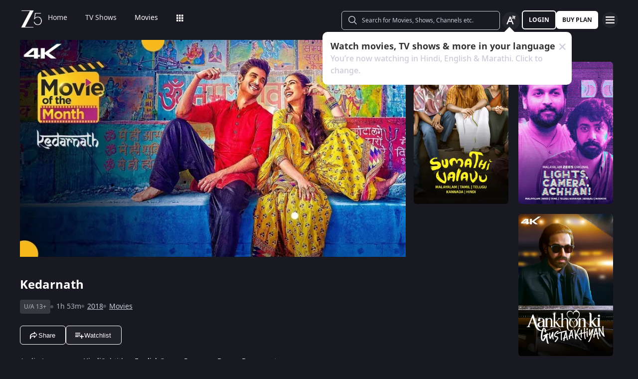

--- FILE ---
content_type: application/javascript
request_url: https://www.zee5.com/_next/static/chunks/pages/movies/details/%5BmovieTitle%5D/%5BmovieId%5D-40047bd0de7ad932.js
body_size: 190
content:
(self.webpackChunk_N_E=self.webpackChunk_N_E||[]).push([[7943],{67925:function(t,e,n){(window.__NEXT_P=window.__NEXT_P||[]).push(["/movies/details/[movieTitle]/[movieId]",function(){return n(13994)}])},13994:function(t,e,n){"use strict";n.r(e),n.d(e,{__N_SSP:function(){return a}});var s=n(35944),o=n(68470),i=n(53182),a=!0;e.default=function(t){var e=t.contentLiteData,n=t.botRails,a=t.seoMetaObject,u=t.seoMetaAssets;return(0,s.tZ)(i.Z,{pageDetails:{contentType:o.bT.movies},contentLiteData:e,botRails:n,seoMetaObject:a,seoMetaAssets:u})}}},function(t){t.O(0,[5675,9009,1920,1075,6090,8364,2837,5326,3197,7032,137,6363,3182,4090,2888,179],(function(){return e=67925,t(t.s=e);var e}));var e=t.O();_N_E=e}]);